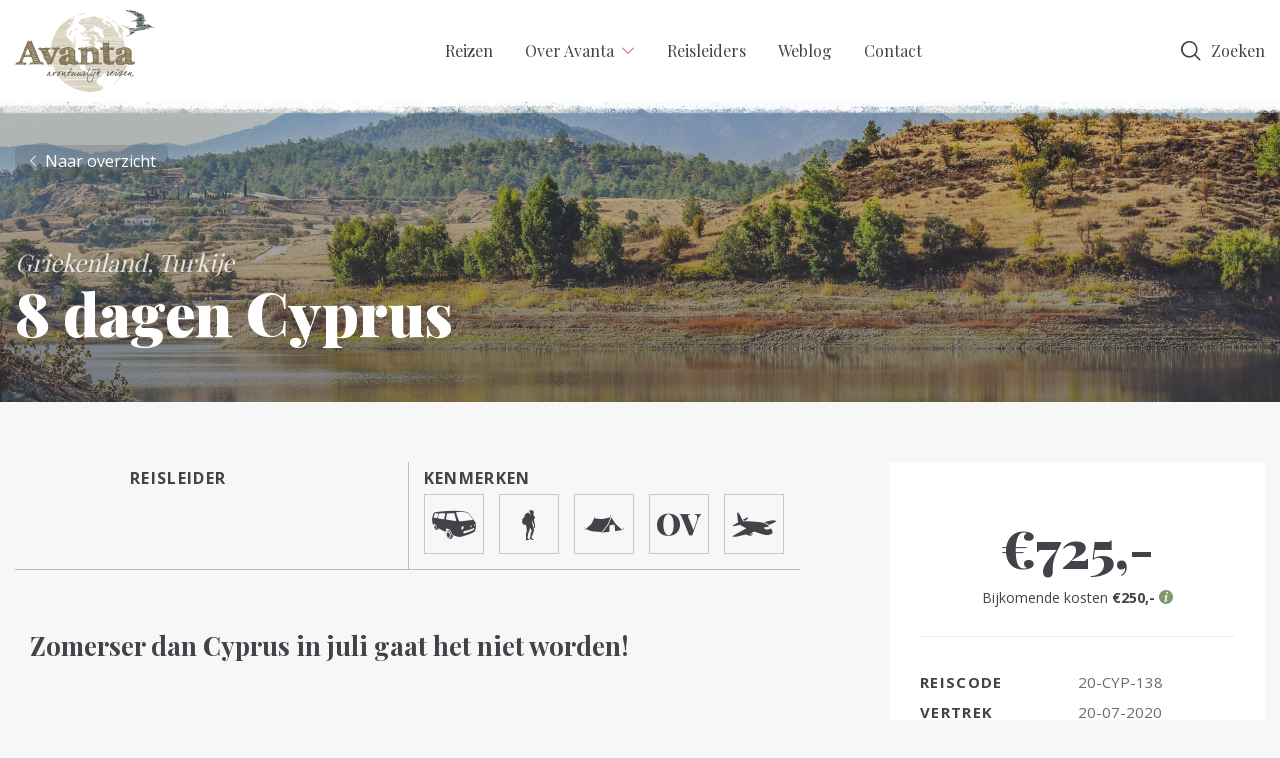

--- FILE ---
content_type: text/html; charset=UTF-8
request_url: https://www.avantareizen.nl/reis/8-dagen-cyprus/
body_size: 7676
content:
<!doctype html>
<html lang="nl-NL">
  <head>
  <script>(function(w,d,s,l,i){w[l]=w[l]||[];w[l].push({'gtm.start':
        new Date().getTime(),event:'gtm.js'});var f=d.getElementsByTagName(s)[0],
        j=d.createElement(s),dl=l!='dataLayer'?'&l='+l:'';j.async=true;j.src=
        'https://www.googletagmanager.com/gtm.js?id='+i+dl;f.parentNode.insertBefore(j,f);
    })(window,document,'script','dataLayer','GTM-TSQXXH5');</script>

  <meta charset="utf-8">
  <meta http-equiv="x-ua-compatible" content="ie=edge">
  <meta name="viewport" content="width=device-width, initial-scale=1, shrink-to-fit=no">

  <link rel="apple-touch-icon" sizes="180x180" href="https://www.avantareizen.nl/app/themes/project_theme/dist/images/apple-touch-icon_940e212c.png">
  <link rel="icon" type="image/png" sizes="64x64" href="https://www.avantareizen.nl/app/themes/project_theme/dist/images/favicon_8e1e78d1.png">

  <meta name='robots' content='index, follow, max-image-preview:large, max-snippet:-1, max-video-preview:-1' />
	<style>img:is([sizes="auto" i], [sizes^="auto," i]) { contain-intrinsic-size: 3000px 1500px }</style>
	
	<!-- This site is optimized with the Yoast SEO plugin v26.7 - https://yoast.com/wordpress/plugins/seo/ -->
	<title>8 dagen Cyprus - Avanta reizen</title>
	<link rel="canonical" href="https://www.avantareizen.nl/reis/8-dagen-cyprus/" />
	<meta property="og:locale" content="nl_NL" />
	<meta property="og:type" content="article" />
	<meta property="og:title" content="8 dagen Cyprus - Avanta reizen" />
	<meta property="og:url" content="https://www.avantareizen.nl/reis/8-dagen-cyprus/" />
	<meta property="og:site_name" content="Avanta reizen" />
	<meta property="article:modified_time" content="2020-07-07T09:12:26+00:00" />
	<meta property="og:image" content="https://www.avantareizen.nl/app/uploads/2020/06/Cyprus.3Pixa26.6.20.jpg" />
	<meta property="og:image:width" content="1920" />
	<meta property="og:image:height" content="1080" />
	<meta property="og:image:type" content="image/jpeg" />
	<meta name="twitter:card" content="summary_large_image" />
	<script type="application/ld+json" class="yoast-schema-graph">{"@context":"https://schema.org","@graph":[{"@type":"WebPage","@id":"https://www.avantareizen.nl/reis/8-dagen-cyprus/","url":"https://www.avantareizen.nl/reis/8-dagen-cyprus/","name":"8 dagen Cyprus - Avanta reizen","isPartOf":{"@id":"https://www.avantareizen.nl/#website"},"primaryImageOfPage":{"@id":"https://www.avantareizen.nl/reis/8-dagen-cyprus/#primaryimage"},"image":{"@id":"https://www.avantareizen.nl/reis/8-dagen-cyprus/#primaryimage"},"thumbnailUrl":"https://www.avantareizen.nl/app/uploads/2020/06/Cyprus.3Pixa26.6.20.jpg","datePublished":"2020-06-23T12:21:14+00:00","dateModified":"2020-07-07T09:12:26+00:00","breadcrumb":{"@id":"https://www.avantareizen.nl/reis/8-dagen-cyprus/#breadcrumb"},"inLanguage":"nl-NL","potentialAction":[{"@type":"ReadAction","target":["https://www.avantareizen.nl/reis/8-dagen-cyprus/"]}]},{"@type":"ImageObject","inLanguage":"nl-NL","@id":"https://www.avantareizen.nl/reis/8-dagen-cyprus/#primaryimage","url":"https://www.avantareizen.nl/app/uploads/2020/06/Cyprus.3Pixa26.6.20.jpg","contentUrl":"https://www.avantareizen.nl/app/uploads/2020/06/Cyprus.3Pixa26.6.20.jpg","width":1920,"height":1080},{"@type":"BreadcrumbList","@id":"https://www.avantareizen.nl/reis/8-dagen-cyprus/#breadcrumb","itemListElement":[{"@type":"ListItem","position":1,"name":"Home","item":"https://www.avantareizen.nl/"},{"@type":"ListItem","position":2,"name":"Reizen","item":"https://www.avantareizen.nl/reis/"},{"@type":"ListItem","position":3,"name":"8 dagen Cyprus"}]},{"@type":"WebSite","@id":"https://www.avantareizen.nl/#website","url":"https://www.avantareizen.nl/","name":"Avanta reizen","description":"","potentialAction":[{"@type":"SearchAction","target":{"@type":"EntryPoint","urlTemplate":"https://www.avantareizen.nl/?s={search_term_string}"},"query-input":{"@type":"PropertyValueSpecification","valueRequired":true,"valueName":"search_term_string"}}],"inLanguage":"nl-NL"}]}</script>
	<!-- / Yoast SEO plugin. -->


<link rel='dns-prefetch' href='//www.google.com' />
<link rel='dns-prefetch' href='//fonts.googleapis.com' />
<script type="text/javascript">
/* <![CDATA[ */
window._wpemojiSettings = {"baseUrl":"https:\/\/s.w.org\/images\/core\/emoji\/16.0.1\/72x72\/","ext":".png","svgUrl":"https:\/\/s.w.org\/images\/core\/emoji\/16.0.1\/svg\/","svgExt":".svg","source":{"concatemoji":"https:\/\/www.avantareizen.nl\/wp\/wp-includes\/js\/wp-emoji-release.min.js?ver=6.8.3"}};
/*! This file is auto-generated */
!function(s,n){var o,i,e;function c(e){try{var t={supportTests:e,timestamp:(new Date).valueOf()};sessionStorage.setItem(o,JSON.stringify(t))}catch(e){}}function p(e,t,n){e.clearRect(0,0,e.canvas.width,e.canvas.height),e.fillText(t,0,0);var t=new Uint32Array(e.getImageData(0,0,e.canvas.width,e.canvas.height).data),a=(e.clearRect(0,0,e.canvas.width,e.canvas.height),e.fillText(n,0,0),new Uint32Array(e.getImageData(0,0,e.canvas.width,e.canvas.height).data));return t.every(function(e,t){return e===a[t]})}function u(e,t){e.clearRect(0,0,e.canvas.width,e.canvas.height),e.fillText(t,0,0);for(var n=e.getImageData(16,16,1,1),a=0;a<n.data.length;a++)if(0!==n.data[a])return!1;return!0}function f(e,t,n,a){switch(t){case"flag":return n(e,"\ud83c\udff3\ufe0f\u200d\u26a7\ufe0f","\ud83c\udff3\ufe0f\u200b\u26a7\ufe0f")?!1:!n(e,"\ud83c\udde8\ud83c\uddf6","\ud83c\udde8\u200b\ud83c\uddf6")&&!n(e,"\ud83c\udff4\udb40\udc67\udb40\udc62\udb40\udc65\udb40\udc6e\udb40\udc67\udb40\udc7f","\ud83c\udff4\u200b\udb40\udc67\u200b\udb40\udc62\u200b\udb40\udc65\u200b\udb40\udc6e\u200b\udb40\udc67\u200b\udb40\udc7f");case"emoji":return!a(e,"\ud83e\udedf")}return!1}function g(e,t,n,a){var r="undefined"!=typeof WorkerGlobalScope&&self instanceof WorkerGlobalScope?new OffscreenCanvas(300,150):s.createElement("canvas"),o=r.getContext("2d",{willReadFrequently:!0}),i=(o.textBaseline="top",o.font="600 32px Arial",{});return e.forEach(function(e){i[e]=t(o,e,n,a)}),i}function t(e){var t=s.createElement("script");t.src=e,t.defer=!0,s.head.appendChild(t)}"undefined"!=typeof Promise&&(o="wpEmojiSettingsSupports",i=["flag","emoji"],n.supports={everything:!0,everythingExceptFlag:!0},e=new Promise(function(e){s.addEventListener("DOMContentLoaded",e,{once:!0})}),new Promise(function(t){var n=function(){try{var e=JSON.parse(sessionStorage.getItem(o));if("object"==typeof e&&"number"==typeof e.timestamp&&(new Date).valueOf()<e.timestamp+604800&&"object"==typeof e.supportTests)return e.supportTests}catch(e){}return null}();if(!n){if("undefined"!=typeof Worker&&"undefined"!=typeof OffscreenCanvas&&"undefined"!=typeof URL&&URL.createObjectURL&&"undefined"!=typeof Blob)try{var e="postMessage("+g.toString()+"("+[JSON.stringify(i),f.toString(),p.toString(),u.toString()].join(",")+"));",a=new Blob([e],{type:"text/javascript"}),r=new Worker(URL.createObjectURL(a),{name:"wpTestEmojiSupports"});return void(r.onmessage=function(e){c(n=e.data),r.terminate(),t(n)})}catch(e){}c(n=g(i,f,p,u))}t(n)}).then(function(e){for(var t in e)n.supports[t]=e[t],n.supports.everything=n.supports.everything&&n.supports[t],"flag"!==t&&(n.supports.everythingExceptFlag=n.supports.everythingExceptFlag&&n.supports[t]);n.supports.everythingExceptFlag=n.supports.everythingExceptFlag&&!n.supports.flag,n.DOMReady=!1,n.readyCallback=function(){n.DOMReady=!0}}).then(function(){return e}).then(function(){var e;n.supports.everything||(n.readyCallback(),(e=n.source||{}).concatemoji?t(e.concatemoji):e.wpemoji&&e.twemoji&&(t(e.twemoji),t(e.wpemoji)))}))}((window,document),window._wpemojiSettings);
/* ]]> */
</script>
<style id='wp-emoji-styles-inline-css' type='text/css'>

	img.wp-smiley, img.emoji {
		display: inline !important;
		border: none !important;
		box-shadow: none !important;
		height: 1em !important;
		width: 1em !important;
		margin: 0 0.07em !important;
		vertical-align: -0.1em !important;
		background: none !important;
		padding: 0 !important;
	}
</style>
<link rel='stylesheet' id='wp-block-library-css' href='https://www.avantareizen.nl/wp/wp-includes/css/dist/block-library/style.min.css?ver=6.8.3' type='text/css' media='all' />
<style id='classic-theme-styles-inline-css' type='text/css'>
/*! This file is auto-generated */
.wp-block-button__link{color:#fff;background-color:#32373c;border-radius:9999px;box-shadow:none;text-decoration:none;padding:calc(.667em + 2px) calc(1.333em + 2px);font-size:1.125em}.wp-block-file__button{background:#32373c;color:#fff;text-decoration:none}
</style>
<link rel='stylesheet' id='wpmf-gallery-popup-style-css' href='https://www.avantareizen.nl/app/plugins/wp-media-folder/assets/css/display-gallery/magnific-popup.css?ver=0.9.9' type='text/css' media='all' />
<link rel='stylesheet' id='wpmf-gallery-style-css' href='https://www.avantareizen.nl/app/plugins/wp-media-folder/assets/css/display-gallery/style-display-gallery.css?ver=6.1.9' type='text/css' media='all' />
<link rel='stylesheet' id='wpmf-slick-style-css' href='https://www.avantareizen.nl/app/plugins/wp-media-folder/assets/js/slick/slick.css?ver=6.1.9' type='text/css' media='all' />
<link rel='stylesheet' id='wpmf-slick-theme-style-css' href='https://www.avantareizen.nl/app/plugins/wp-media-folder/assets/js/slick/slick-theme.css?ver=6.1.9' type='text/css' media='all' />
<link rel='stylesheet' id='sage/main.css-css' href='https://www.avantareizen.nl/app/themes/project_theme/dist/styles/main_921ef94c.css' type='text/css' media='all' />
<link rel='stylesheet' id='google-fonts-css' href='https://fonts.googleapis.com/css?family=Open+Sans:400,700|Playfair+Display:400,700,900' type='text/css' media='all' />
<script type="text/javascript" src="https://www.avantareizen.nl/wp/wp-includes/js/jquery/jquery.min.js?ver=3.7.1" id="jquery-core-js"></script>
<script type="text/javascript" src="https://www.avantareizen.nl/wp/wp-includes/js/jquery/jquery-migrate.min.js?ver=3.4.1" id="jquery-migrate-js"></script>
<link rel="https://api.w.org/" href="https://www.avantareizen.nl/wp-json/" /><link rel="EditURI" type="application/rsd+xml" title="RSD" href="https://www.avantareizen.nl/wp/xmlrpc.php?rsd" />
<meta name="generator" content="WordPress 6.8.3" />
<link rel='shortlink' href='https://www.avantareizen.nl/?p=7467' />
<link rel="alternate" title="oEmbed (JSON)" type="application/json+oembed" href="https://www.avantareizen.nl/wp-json/oembed/1.0/embed?url=https%3A%2F%2Fwww.avantareizen.nl%2Freis%2F8-dagen-cyprus%2F" />
<link rel="alternate" title="oEmbed (XML)" type="text/xml+oembed" href="https://www.avantareizen.nl/wp-json/oembed/1.0/embed?url=https%3A%2F%2Fwww.avantareizen.nl%2Freis%2F8-dagen-cyprus%2F&#038;format=xml" />
<style type="text/css">.recentcomments a{display:inline !important;padding:0 !important;margin:0 !important;}</style>
</head>  <body class="wp-singular journey-template-default single single-journey postid-7467 wp-theme-project_themeresources wp-child-theme-project_themeresources 8-dagen-cyprus layout--single app-data index-data singular-data single-data single-journey-data single-journey-8-dagen-cyprus-data">
    <!-- Google Tag Manager (noscript) -->
  <noscript><iframe src="https://www.googletagmanager.com/ns.html?id=GTM-TSQXXH5"
                    height="0" width="0" style="display:none;visibility:hidden"></iframe></noscript>
  <!-- End Google Tag Manager (noscript) -->
        <header class="header-main ">

  <div class="header-main__inner">
    <div class="layout-container">

      <div class="mobile-header">
        <a class="brand" href="https://www.avantareizen.nl/">
          <img src="https://www.avantareizen.nl/app/themes/project_theme/dist/images/logo_3f3fba67.png" alt="Avanta reizen" />
        </a>

        <nav class="mobile-header__buttons">
          <a href="#" class="menutoggle"></a>
        </nav>
      </div>

      <nav class="nav-primary">
                  <div class="menu-primary-navigation-container"><ul id="menu-primary-navigation" class="nav"><li id="menu-item-662" class="menu-item menu-item-type-post_type_archive menu-item-object-journey menu-item-662"><a href="https://www.avantareizen.nl/reis/">Reizen</a></li>
<li id="menu-item-94" class="menu-item menu-item-type-post_type menu-item-object-page menu-item-has-children menu-item-94"><a href="https://www.avantareizen.nl/avanta-reizen/">Over Avanta</a>
<ul class="sub-menu">
	<li id="menu-item-96" class="menu-item menu-item-type-post_type menu-item-object-page menu-item-96"><a href="https://www.avantareizen.nl/avanta-reizen/onzemaniervanreizen/">Onze manier van reizen</a></li>
	<li id="menu-item-1152" class="menu-item menu-item-type-post_type menu-item-object-page menu-item-1152"><a href="https://www.avantareizen.nl/avanta-reizen/">Het Avantateam</a></li>
	<li id="menu-item-601" class="menu-item menu-item-type-post_type menu-item-object-page menu-item-601"><a href="https://www.avantareizen.nl/avanta-reizen/voorpret/">Voorpret</a></li>
	<li id="menu-item-590" class="menu-item menu-item-type-post_type_archive menu-item-object-faq menu-item-590"><a href="https://www.avantareizen.nl/faq/">Veelgestelde vragen</a></li>
	<li id="menu-item-1157" class="menu-item menu-item-type-post_type menu-item-object-page menu-item-1157"><a href="https://www.avantareizen.nl/algemene-voorwaarden/">Algemene voorwaarden</a></li>
</ul>
</li>
<li id="menu-item-162" class="menu-item menu-item-type-post_type_archive menu-item-object-guide menu-item-162"><a href="https://www.avantareizen.nl/reisleider/">Reisleiders</a></li>
<li id="menu-item-97" class="menu-item menu-item-type-post_type menu-item-object-page current_page_parent menu-item-97"><a href="https://www.avantareizen.nl/blog/">Weblog</a></li>
<li id="menu-item-98" class="menu-item menu-item-type-post_type menu-item-object-page menu-item-98"><a href="https://www.avantareizen.nl/contact/">Contact</a></li>
</ul></div>
              </nav>

      <a href="#" class="search-toggle"><span>Zoeken</span></a>
      <form role="search" method="get" action="https://www.avantareizen.nl/" class="search-widget">
  <span class="close"></span>
  <input type="search" class="search-widget__input" placeholder="Waar ben je naar op zoek?..." name="s" value="" required />
  <button type="submit" class="search-widget__submit btn"><span>Zoeken</span></button>
</form>
    </div>
  </div>

</header>
    
    
      <div class="page-header">
                <div class="page-header__image rellax" data-rellax-speed="-12" style="background-image: url(https://www.avantareizen.nl/app/uploads/2020/06/Cyprus.3Pixa26.6.20-1920x700.jpg); "></div>
        <div class="layout-container">
                      
    <a href="https://www.avantareizen.nl/reis/" class="to-archive"><span class="to-archive__label">Naar overzicht</span></a>

  <div class="page-header__title-block">

	      <div class="page-header__destination">

		  
		        <span>Griekenland</span>
		  
		        <span>Turkije</span>
		  
    </div>
	  
    <h1 class="page-header__title">8 dagen Cyprus</h1>

  </div>

                  </div>
      </div>

    
    
    <main class="main">

      <section class="content-main">

           
    <div class="layout-container">

      <div class="trip__single">

        <div class="trip__content">

          <div class="trip__content-header">

            
            
            <div class="block-ghost block-ghost--guide">

              <div class="guide-widget">
                                <figure class="guide-widget__thumb"></figure>
                                <div class="guide-widget__inner">
                                    <span class="block-ghost__label">Reisleider</span>
                                    <h2 class="guide-widget__title">
                    <a href=""> </a>
                                      </h2>
                </div>
              </div>

            </div>

            
            <div class="block-ghost block-ghost--trip">

              <span class="block-ghost__label">Kenmerken</span>


              <div class="trip-types trip-types--compact">

								
                                    <a href="https://www.avantareizen.nl/reis-categorie/avanta-vervoer/" class="trip-type" title="Avanta vervoer">
                    <span class="trip-type__icon trip-type__icon--avanta-vervoer"></span>
                  </a>
                  
                                    <a href="https://www.avantareizen.nl/reis-categorie/jongeren/" class="trip-type" title="Jongerenreizen">
                    <span class="trip-type__icon trip-type__icon--jongeren"></span>
                  </a>
                  
                                    <a href="https://www.avantareizen.nl/reis-categorie/kamperen/" class="trip-type" title="Kampeerreizen">
                    <span class="trip-type__icon trip-type__icon--kamperen"></span>
                  </a>
                  
                                    <a href="https://www.avantareizen.nl/reis-categorie/ov/" class="trip-type" title="OV">
                    <span class="trip-type__icon trip-type__icon--ov"></span>
                  </a>
                  
                                    <a href="https://www.avantareizen.nl/reis-categorie/vliegreis/" class="trip-type" title="Vliegreis">
                    <span class="trip-type__icon trip-type__icon--vliegreis"></span>
                  </a>
                  
              </div>

            </div>

          </div>

                      <div class="page-introduction">
              Zomerser dan Cyprus in juli gaat het niet worden!
            </div>
          
          <div class="page-content">
			 		<div class="page-content__text">
  <p>Cyprus bevindt zich op de grens van Europa en Klein Azië. Het eiland heeft een heerlijk warm en mediterraan klimaat, gematigd door zeewind.  De zon schijnt er meer dan 300 dagen per jaar, dus het moet raar lopen wil dit geen zomers reisje worden!</p>
<p>Dit mooie eiland heeft het in het verleden zwaar te verduren gehad. Cyprus is in de duizenden jaren van haar geschiedenis in handen geweest van de Egyptenaren, Feniciërs, Perzen, Romeinen, Byzantijnen, kruisvaarders, Franken, Venetianen, Turken en Britten. Elke cultuur liet haar sporen na in de bouwkunst, stijl, keuken, taal en mentaliteit van de eilandbewoners. Sinds 1974 is het eiland verdeeld in een Turks deel in het noorden en de Griekstalige Republiek Cyprus in het zuiden.</p>
<p>Op cultureel gebied is er dus genoeg te ontdekken! De koningsgraven bij Paphos, de imposante vestingwerken van de Venetianen en de theaters, thermen en paleizen van de Romeinen. Ook de natuur op het eiland is prachtig en heeft veel te bieden. Denk aan woeste kloven, ruige kusten en bergen tot 2000 meter. Veel van deze prachtige natuur hopen we al wandelend te ontdekken. De kruidige geur van hars en bergtijm vergezelt ons op deze tochten. De uitzichten zijn fantastisch en steeds weer anders, en ook het schaduwrijke Troodos gebergte met zwarte dennenbossen en grillig gevormde jeneverbesstruiken is een schitterende ervaring!</p>
<p>De reis is incl. autohuur (excl. brandstof en afkoop E.R.).<br />
De bijkomende kosten zijn bedoeld voor overige vervoerskosten, maaltijden en evt. kampeerovernachtingen.</p>

</div>
			</div>
        </div>

        <div class="trip__meta">

          <div class="box">
            <div class="box__inner">

              <div class="box__additional">

                                   
                  
                                      <span class="trip__price">
                      &euro;725,-
                    </span>
                  
                  
                                      <span class="trip__additional-costs">Bijkomende kosten <span>&euro;250,-</span> <a href="https://www.avantareizen.nl/bijkomende-kosten/" class="trip__info" target="_blank"></a></span>
                  
                  
                                  
              </div>

              <dl>
                                <dt>Reiscode</dt>
                <dd>20-CYP-138</dd>
                                <dt>Vertrek</dt>
                                <dd>20-07-2020</dd>
                <dt>Reisduur</dt>
                <dd>8 dagen</dd>



	                              <dt>Bestemming</dt>
                <dd>
		              
		                                <a href="https://www.avantareizen.nl/reis-categorie/griekenland/" target="_blank">Griekenland</a>

		              
		                                <a href="https://www.avantareizen.nl/reis-categorie/turkije/" target="_blank">Turkije</a>

		                              </dd>
	              





                                                  <dt>Reisleider</dt>
                  <dd>
                    <a href="">
                       
                    </a>
                  </dd>
                              </dl>

              
                              <div class="trip__guaranteed">
                  <h3>Gegarandeerd vertrek</h3>
                                  </div>
              

              
              
                  <span class="btn btn--inactive">Volgeboekt</span>

              
            </div>
          </div>

        </div>

      </div>

    </div>

  
                  <div class="section page-gallery">
            <div class="section__title">half Grieks, half Turks</div>
            <div class="section__subtitle">helemaal de moeite waard</div>
            <div class="slick-slider">
                              <div class="slick-slider__slide"><img src="https://www.avantareizen.nl/app/uploads/2019/02/PA240280-667x500.jpg" alt=""></div>
                              <div class="slick-slider__slide"><img src="https://www.avantareizen.nl/app/uploads/2020/01/IMG-20191120-WA0054_1-803x500.jpg" alt=""></div>
                              <div class="slick-slider__slide"><img src="https://www.avantareizen.nl/app/uploads/2020/01/IMG-20191113-WA0000_1-667x500.jpg" alt=""></div>
                              <div class="slick-slider__slide"><img src="https://www.avantareizen.nl/app/uploads/2019/02/Cyprus.MvB14-727x500.jpg" alt=""></div>
                              <div class="slick-slider__slide"><img src="https://www.avantareizen.nl/app/uploads/2019/02/PA280303-667x500.jpg" alt=""></div>
                              <div class="slick-slider__slide"><img src="https://www.avantareizen.nl/app/uploads/2019/02/PA240269-667x500.jpg" alt=""></div>
                              <div class="slick-slider__slide"><img src="https://www.avantareizen.nl/app/uploads/2019/02/PA230262-667x500.jpg" alt=""></div>
                              <div class="slick-slider__slide"><img src="https://www.avantareizen.nl/app/uploads/2019/02/PA270291-375x500.jpg" alt=""></div>
                              <div class="slick-slider__slide"><img src="https://www.avantareizen.nl/app/uploads/2019/02/PA260285-667x500.jpg" alt=""></div>
                              <div class="slick-slider__slide"><img src="https://www.avantareizen.nl/app/uploads/2019/02/PA240279-667x500.jpg" alt=""></div>
                              <div class="slick-slider__slide"><img src="https://www.avantareizen.nl/app/uploads/2020/01/IMG-20191120-WA0061_1-667x500.jpg" alt=""></div>
                              <div class="slick-slider__slide"><img src="https://www.avantareizen.nl/app/uploads/2019/02/Cyprus.MvB9_-765x500.jpg" alt=""></div>
                              <div class="slick-slider__slide"><img src="https://www.avantareizen.nl/app/uploads/2019/02/PA240273-667x500.jpg" alt=""></div>
                              <div class="slick-slider__slide"><img src="https://www.avantareizen.nl/app/uploads/2020/06/IMG-20191113-WA0003-667x500.jpg" alt=""></div>
                          </div>
          </div>
        
      </section>

      
    </main>

        <footer class="footer-main">
  <a class="brand brand--footer" href="https://www.avantareizen.nl/">
    <img src="https://www.avantareizen.nl/app/themes/project_theme/dist/images/logo-footer_8f88e2cc.png" alt="Avanta reizen" />
  </a>
  <div class="navigation-footer">
  <div class="layout-container">

    <nav class="nav-footer">
              <div class="menu-footer-navigation-container"><ul id="menu-footer-navigation" class="nav"><li id="menu-item-100" class="menu-item menu-item-type-post_type menu-item-object-page menu-item-100"><a href="https://www.avantareizen.nl/avanta-reizen/">Het Avantateam</a></li>
<li id="menu-item-101" class="menu-item menu-item-type-post_type menu-item-object-page current_page_parent menu-item-101"><a href="https://www.avantareizen.nl/blog/">Weblog</a></li>
<li id="menu-item-102" class="menu-item menu-item-type-post_type menu-item-object-page menu-item-102"><a href="https://www.avantareizen.nl/contact/">Contact</a></li>
</ul></div>
                              <div class="location">
                          <span class="location__phone">T: 0118-638427</span>
                                      <a href="mailto:info@avantareizen.nl" class="location__mail">E: info@avantareizen.nl</a>
                      </div>
                  </nav>

  </div>
</div>  <div class="contact-footer">
  <div class="layout-container">

          <ul class="social-items">
                                                <li class="social-item"><a href="https://www.facebook.com/AvantaReizen" class="social-item__icon social-item__icon--facebook"></a></li>
                                        <li class="social-item"><a href="https://twitter.com/AvantaReizen" class="social-item__icon social-item__icon--twitter"></a></li>
                                        <li class="social-item"><a href="https://www.instagram.com/avanta_reizen/" class="social-item__icon social-item__icon--instagram"></a></li>
                                          </ul>
    
    <a href="https://www.sgr.nl/" target="_blank"><img src="https://www.avantareizen.nl/app/themes/project_theme/dist/images/logo-footer-sgr_fc59bbd8.png" alt="SRG logo" class="footer-logo-srg"></a>

  </div>
</div>  <div class="legal-footer">
  <div class="layout-container">

    <div class="legal-footer__copyrights">
      <p class="source-org copyright">&copy; 2026 Avanta reizen</p>
    </div>
    <div class="legal-footer__links">
      <nav class="nav-subfooter">
              </nav>
    </div>
    <div class="legal-footer__creditbar">
      <ul>
        <li><p>Realisatie <a href="https://www.nedbase.nl/" target="_blank">Nedbase</a></p></li>
      </ul>
    </div>

  </div>
</div></footer>    <script type="speculationrules">
{"prefetch":[{"source":"document","where":{"and":[{"href_matches":"\/*"},{"not":{"href_matches":["\/wp\/wp-*.php","\/wp\/wp-admin\/*","\/app\/uploads\/*","\/app\/*","\/app\/plugins\/*","\/app\/themes\/project_theme\/*","\/app\/themes\/project_theme\/resources\/*","\/*\\?(.+)"]}},{"not":{"selector_matches":"a[rel~=\"nofollow\"]"}},{"not":{"selector_matches":".no-prefetch, .no-prefetch a"}}]},"eagerness":"conservative"}]}
</script>
<script type="text/javascript" src="https://www.avantareizen.nl/wp/wp-includes/js/imagesloaded.min.js?ver=5.0.0" id="imagesloaded-js"></script>
<script type="text/javascript" src="https://www.avantareizen.nl/wp/wp-includes/js/masonry.min.js?ver=4.2.2" id="masonry-js"></script>
<script type="text/javascript" src="https://www.avantareizen.nl/wp/wp-includes/js/jquery/jquery.masonry.min.js?ver=3.1.2b" id="jquery-masonry-js"></script>
<script type="text/javascript" src="https://www.avantareizen.nl/app/mu-plugins/project-plugin/public/assets/js/nedbase-public.js?ver=1.0.0" id="nedbase-js"></script>
<script type="text/javascript" id="gforms_recaptcha_recaptcha-js-extra">
/* <![CDATA[ */
var gforms_recaptcha_recaptcha_strings = {"nonce":"97d504830a","disconnect":"Disconnecting","change_connection_type":"Resetting","spinner":"https:\/\/www.avantareizen.nl\/app\/plugins\/gravityforms\/images\/spinner.svg","connection_type":"classic","disable_badge":"1","change_connection_type_title":"Change Connection Type","change_connection_type_message":"Changing the connection type will delete your current settings.  Do you want to proceed?","disconnect_title":"Disconnect","disconnect_message":"Disconnecting from reCAPTCHA will delete your current settings.  Do you want to proceed?","site_key":"6LeYKxcqAAAAACBpzbcbekfTkq_kmOGOp-56bndY"};
/* ]]> */
</script>
<script type="text/javascript" src="https://www.google.com/recaptcha/api.js?render=6LeYKxcqAAAAACBpzbcbekfTkq_kmOGOp-56bndY&amp;ver=2.1.0" id="gforms_recaptcha_recaptcha-js" defer="defer" data-wp-strategy="defer"></script>
<script type="text/javascript" src="https://www.avantareizen.nl/app/plugins/gravityformsrecaptcha/js/frontend.min.js?ver=2.1.0" id="gforms_recaptcha_frontend-js" defer="defer" data-wp-strategy="defer"></script>
<script type="text/javascript" src="https://www.avantareizen.nl/app/themes/project_theme/dist/scripts/main_921ef94c.js" id="sage/main.js-js"></script>
  </body>
</html>


--- FILE ---
content_type: text/html; charset=utf-8
request_url: https://www.google.com/recaptcha/api2/anchor?ar=1&k=6LeYKxcqAAAAACBpzbcbekfTkq_kmOGOp-56bndY&co=aHR0cHM6Ly93d3cuYXZhbnRhcmVpemVuLm5sOjQ0Mw..&hl=en&v=PoyoqOPhxBO7pBk68S4YbpHZ&size=invisible&anchor-ms=20000&execute-ms=30000&cb=yv6hssyzs4lm
body_size: 48705
content:
<!DOCTYPE HTML><html dir="ltr" lang="en"><head><meta http-equiv="Content-Type" content="text/html; charset=UTF-8">
<meta http-equiv="X-UA-Compatible" content="IE=edge">
<title>reCAPTCHA</title>
<style type="text/css">
/* cyrillic-ext */
@font-face {
  font-family: 'Roboto';
  font-style: normal;
  font-weight: 400;
  font-stretch: 100%;
  src: url(//fonts.gstatic.com/s/roboto/v48/KFO7CnqEu92Fr1ME7kSn66aGLdTylUAMa3GUBHMdazTgWw.woff2) format('woff2');
  unicode-range: U+0460-052F, U+1C80-1C8A, U+20B4, U+2DE0-2DFF, U+A640-A69F, U+FE2E-FE2F;
}
/* cyrillic */
@font-face {
  font-family: 'Roboto';
  font-style: normal;
  font-weight: 400;
  font-stretch: 100%;
  src: url(//fonts.gstatic.com/s/roboto/v48/KFO7CnqEu92Fr1ME7kSn66aGLdTylUAMa3iUBHMdazTgWw.woff2) format('woff2');
  unicode-range: U+0301, U+0400-045F, U+0490-0491, U+04B0-04B1, U+2116;
}
/* greek-ext */
@font-face {
  font-family: 'Roboto';
  font-style: normal;
  font-weight: 400;
  font-stretch: 100%;
  src: url(//fonts.gstatic.com/s/roboto/v48/KFO7CnqEu92Fr1ME7kSn66aGLdTylUAMa3CUBHMdazTgWw.woff2) format('woff2');
  unicode-range: U+1F00-1FFF;
}
/* greek */
@font-face {
  font-family: 'Roboto';
  font-style: normal;
  font-weight: 400;
  font-stretch: 100%;
  src: url(//fonts.gstatic.com/s/roboto/v48/KFO7CnqEu92Fr1ME7kSn66aGLdTylUAMa3-UBHMdazTgWw.woff2) format('woff2');
  unicode-range: U+0370-0377, U+037A-037F, U+0384-038A, U+038C, U+038E-03A1, U+03A3-03FF;
}
/* math */
@font-face {
  font-family: 'Roboto';
  font-style: normal;
  font-weight: 400;
  font-stretch: 100%;
  src: url(//fonts.gstatic.com/s/roboto/v48/KFO7CnqEu92Fr1ME7kSn66aGLdTylUAMawCUBHMdazTgWw.woff2) format('woff2');
  unicode-range: U+0302-0303, U+0305, U+0307-0308, U+0310, U+0312, U+0315, U+031A, U+0326-0327, U+032C, U+032F-0330, U+0332-0333, U+0338, U+033A, U+0346, U+034D, U+0391-03A1, U+03A3-03A9, U+03B1-03C9, U+03D1, U+03D5-03D6, U+03F0-03F1, U+03F4-03F5, U+2016-2017, U+2034-2038, U+203C, U+2040, U+2043, U+2047, U+2050, U+2057, U+205F, U+2070-2071, U+2074-208E, U+2090-209C, U+20D0-20DC, U+20E1, U+20E5-20EF, U+2100-2112, U+2114-2115, U+2117-2121, U+2123-214F, U+2190, U+2192, U+2194-21AE, U+21B0-21E5, U+21F1-21F2, U+21F4-2211, U+2213-2214, U+2216-22FF, U+2308-230B, U+2310, U+2319, U+231C-2321, U+2336-237A, U+237C, U+2395, U+239B-23B7, U+23D0, U+23DC-23E1, U+2474-2475, U+25AF, U+25B3, U+25B7, U+25BD, U+25C1, U+25CA, U+25CC, U+25FB, U+266D-266F, U+27C0-27FF, U+2900-2AFF, U+2B0E-2B11, U+2B30-2B4C, U+2BFE, U+3030, U+FF5B, U+FF5D, U+1D400-1D7FF, U+1EE00-1EEFF;
}
/* symbols */
@font-face {
  font-family: 'Roboto';
  font-style: normal;
  font-weight: 400;
  font-stretch: 100%;
  src: url(//fonts.gstatic.com/s/roboto/v48/KFO7CnqEu92Fr1ME7kSn66aGLdTylUAMaxKUBHMdazTgWw.woff2) format('woff2');
  unicode-range: U+0001-000C, U+000E-001F, U+007F-009F, U+20DD-20E0, U+20E2-20E4, U+2150-218F, U+2190, U+2192, U+2194-2199, U+21AF, U+21E6-21F0, U+21F3, U+2218-2219, U+2299, U+22C4-22C6, U+2300-243F, U+2440-244A, U+2460-24FF, U+25A0-27BF, U+2800-28FF, U+2921-2922, U+2981, U+29BF, U+29EB, U+2B00-2BFF, U+4DC0-4DFF, U+FFF9-FFFB, U+10140-1018E, U+10190-1019C, U+101A0, U+101D0-101FD, U+102E0-102FB, U+10E60-10E7E, U+1D2C0-1D2D3, U+1D2E0-1D37F, U+1F000-1F0FF, U+1F100-1F1AD, U+1F1E6-1F1FF, U+1F30D-1F30F, U+1F315, U+1F31C, U+1F31E, U+1F320-1F32C, U+1F336, U+1F378, U+1F37D, U+1F382, U+1F393-1F39F, U+1F3A7-1F3A8, U+1F3AC-1F3AF, U+1F3C2, U+1F3C4-1F3C6, U+1F3CA-1F3CE, U+1F3D4-1F3E0, U+1F3ED, U+1F3F1-1F3F3, U+1F3F5-1F3F7, U+1F408, U+1F415, U+1F41F, U+1F426, U+1F43F, U+1F441-1F442, U+1F444, U+1F446-1F449, U+1F44C-1F44E, U+1F453, U+1F46A, U+1F47D, U+1F4A3, U+1F4B0, U+1F4B3, U+1F4B9, U+1F4BB, U+1F4BF, U+1F4C8-1F4CB, U+1F4D6, U+1F4DA, U+1F4DF, U+1F4E3-1F4E6, U+1F4EA-1F4ED, U+1F4F7, U+1F4F9-1F4FB, U+1F4FD-1F4FE, U+1F503, U+1F507-1F50B, U+1F50D, U+1F512-1F513, U+1F53E-1F54A, U+1F54F-1F5FA, U+1F610, U+1F650-1F67F, U+1F687, U+1F68D, U+1F691, U+1F694, U+1F698, U+1F6AD, U+1F6B2, U+1F6B9-1F6BA, U+1F6BC, U+1F6C6-1F6CF, U+1F6D3-1F6D7, U+1F6E0-1F6EA, U+1F6F0-1F6F3, U+1F6F7-1F6FC, U+1F700-1F7FF, U+1F800-1F80B, U+1F810-1F847, U+1F850-1F859, U+1F860-1F887, U+1F890-1F8AD, U+1F8B0-1F8BB, U+1F8C0-1F8C1, U+1F900-1F90B, U+1F93B, U+1F946, U+1F984, U+1F996, U+1F9E9, U+1FA00-1FA6F, U+1FA70-1FA7C, U+1FA80-1FA89, U+1FA8F-1FAC6, U+1FACE-1FADC, U+1FADF-1FAE9, U+1FAF0-1FAF8, U+1FB00-1FBFF;
}
/* vietnamese */
@font-face {
  font-family: 'Roboto';
  font-style: normal;
  font-weight: 400;
  font-stretch: 100%;
  src: url(//fonts.gstatic.com/s/roboto/v48/KFO7CnqEu92Fr1ME7kSn66aGLdTylUAMa3OUBHMdazTgWw.woff2) format('woff2');
  unicode-range: U+0102-0103, U+0110-0111, U+0128-0129, U+0168-0169, U+01A0-01A1, U+01AF-01B0, U+0300-0301, U+0303-0304, U+0308-0309, U+0323, U+0329, U+1EA0-1EF9, U+20AB;
}
/* latin-ext */
@font-face {
  font-family: 'Roboto';
  font-style: normal;
  font-weight: 400;
  font-stretch: 100%;
  src: url(//fonts.gstatic.com/s/roboto/v48/KFO7CnqEu92Fr1ME7kSn66aGLdTylUAMa3KUBHMdazTgWw.woff2) format('woff2');
  unicode-range: U+0100-02BA, U+02BD-02C5, U+02C7-02CC, U+02CE-02D7, U+02DD-02FF, U+0304, U+0308, U+0329, U+1D00-1DBF, U+1E00-1E9F, U+1EF2-1EFF, U+2020, U+20A0-20AB, U+20AD-20C0, U+2113, U+2C60-2C7F, U+A720-A7FF;
}
/* latin */
@font-face {
  font-family: 'Roboto';
  font-style: normal;
  font-weight: 400;
  font-stretch: 100%;
  src: url(//fonts.gstatic.com/s/roboto/v48/KFO7CnqEu92Fr1ME7kSn66aGLdTylUAMa3yUBHMdazQ.woff2) format('woff2');
  unicode-range: U+0000-00FF, U+0131, U+0152-0153, U+02BB-02BC, U+02C6, U+02DA, U+02DC, U+0304, U+0308, U+0329, U+2000-206F, U+20AC, U+2122, U+2191, U+2193, U+2212, U+2215, U+FEFF, U+FFFD;
}
/* cyrillic-ext */
@font-face {
  font-family: 'Roboto';
  font-style: normal;
  font-weight: 500;
  font-stretch: 100%;
  src: url(//fonts.gstatic.com/s/roboto/v48/KFO7CnqEu92Fr1ME7kSn66aGLdTylUAMa3GUBHMdazTgWw.woff2) format('woff2');
  unicode-range: U+0460-052F, U+1C80-1C8A, U+20B4, U+2DE0-2DFF, U+A640-A69F, U+FE2E-FE2F;
}
/* cyrillic */
@font-face {
  font-family: 'Roboto';
  font-style: normal;
  font-weight: 500;
  font-stretch: 100%;
  src: url(//fonts.gstatic.com/s/roboto/v48/KFO7CnqEu92Fr1ME7kSn66aGLdTylUAMa3iUBHMdazTgWw.woff2) format('woff2');
  unicode-range: U+0301, U+0400-045F, U+0490-0491, U+04B0-04B1, U+2116;
}
/* greek-ext */
@font-face {
  font-family: 'Roboto';
  font-style: normal;
  font-weight: 500;
  font-stretch: 100%;
  src: url(//fonts.gstatic.com/s/roboto/v48/KFO7CnqEu92Fr1ME7kSn66aGLdTylUAMa3CUBHMdazTgWw.woff2) format('woff2');
  unicode-range: U+1F00-1FFF;
}
/* greek */
@font-face {
  font-family: 'Roboto';
  font-style: normal;
  font-weight: 500;
  font-stretch: 100%;
  src: url(//fonts.gstatic.com/s/roboto/v48/KFO7CnqEu92Fr1ME7kSn66aGLdTylUAMa3-UBHMdazTgWw.woff2) format('woff2');
  unicode-range: U+0370-0377, U+037A-037F, U+0384-038A, U+038C, U+038E-03A1, U+03A3-03FF;
}
/* math */
@font-face {
  font-family: 'Roboto';
  font-style: normal;
  font-weight: 500;
  font-stretch: 100%;
  src: url(//fonts.gstatic.com/s/roboto/v48/KFO7CnqEu92Fr1ME7kSn66aGLdTylUAMawCUBHMdazTgWw.woff2) format('woff2');
  unicode-range: U+0302-0303, U+0305, U+0307-0308, U+0310, U+0312, U+0315, U+031A, U+0326-0327, U+032C, U+032F-0330, U+0332-0333, U+0338, U+033A, U+0346, U+034D, U+0391-03A1, U+03A3-03A9, U+03B1-03C9, U+03D1, U+03D5-03D6, U+03F0-03F1, U+03F4-03F5, U+2016-2017, U+2034-2038, U+203C, U+2040, U+2043, U+2047, U+2050, U+2057, U+205F, U+2070-2071, U+2074-208E, U+2090-209C, U+20D0-20DC, U+20E1, U+20E5-20EF, U+2100-2112, U+2114-2115, U+2117-2121, U+2123-214F, U+2190, U+2192, U+2194-21AE, U+21B0-21E5, U+21F1-21F2, U+21F4-2211, U+2213-2214, U+2216-22FF, U+2308-230B, U+2310, U+2319, U+231C-2321, U+2336-237A, U+237C, U+2395, U+239B-23B7, U+23D0, U+23DC-23E1, U+2474-2475, U+25AF, U+25B3, U+25B7, U+25BD, U+25C1, U+25CA, U+25CC, U+25FB, U+266D-266F, U+27C0-27FF, U+2900-2AFF, U+2B0E-2B11, U+2B30-2B4C, U+2BFE, U+3030, U+FF5B, U+FF5D, U+1D400-1D7FF, U+1EE00-1EEFF;
}
/* symbols */
@font-face {
  font-family: 'Roboto';
  font-style: normal;
  font-weight: 500;
  font-stretch: 100%;
  src: url(//fonts.gstatic.com/s/roboto/v48/KFO7CnqEu92Fr1ME7kSn66aGLdTylUAMaxKUBHMdazTgWw.woff2) format('woff2');
  unicode-range: U+0001-000C, U+000E-001F, U+007F-009F, U+20DD-20E0, U+20E2-20E4, U+2150-218F, U+2190, U+2192, U+2194-2199, U+21AF, U+21E6-21F0, U+21F3, U+2218-2219, U+2299, U+22C4-22C6, U+2300-243F, U+2440-244A, U+2460-24FF, U+25A0-27BF, U+2800-28FF, U+2921-2922, U+2981, U+29BF, U+29EB, U+2B00-2BFF, U+4DC0-4DFF, U+FFF9-FFFB, U+10140-1018E, U+10190-1019C, U+101A0, U+101D0-101FD, U+102E0-102FB, U+10E60-10E7E, U+1D2C0-1D2D3, U+1D2E0-1D37F, U+1F000-1F0FF, U+1F100-1F1AD, U+1F1E6-1F1FF, U+1F30D-1F30F, U+1F315, U+1F31C, U+1F31E, U+1F320-1F32C, U+1F336, U+1F378, U+1F37D, U+1F382, U+1F393-1F39F, U+1F3A7-1F3A8, U+1F3AC-1F3AF, U+1F3C2, U+1F3C4-1F3C6, U+1F3CA-1F3CE, U+1F3D4-1F3E0, U+1F3ED, U+1F3F1-1F3F3, U+1F3F5-1F3F7, U+1F408, U+1F415, U+1F41F, U+1F426, U+1F43F, U+1F441-1F442, U+1F444, U+1F446-1F449, U+1F44C-1F44E, U+1F453, U+1F46A, U+1F47D, U+1F4A3, U+1F4B0, U+1F4B3, U+1F4B9, U+1F4BB, U+1F4BF, U+1F4C8-1F4CB, U+1F4D6, U+1F4DA, U+1F4DF, U+1F4E3-1F4E6, U+1F4EA-1F4ED, U+1F4F7, U+1F4F9-1F4FB, U+1F4FD-1F4FE, U+1F503, U+1F507-1F50B, U+1F50D, U+1F512-1F513, U+1F53E-1F54A, U+1F54F-1F5FA, U+1F610, U+1F650-1F67F, U+1F687, U+1F68D, U+1F691, U+1F694, U+1F698, U+1F6AD, U+1F6B2, U+1F6B9-1F6BA, U+1F6BC, U+1F6C6-1F6CF, U+1F6D3-1F6D7, U+1F6E0-1F6EA, U+1F6F0-1F6F3, U+1F6F7-1F6FC, U+1F700-1F7FF, U+1F800-1F80B, U+1F810-1F847, U+1F850-1F859, U+1F860-1F887, U+1F890-1F8AD, U+1F8B0-1F8BB, U+1F8C0-1F8C1, U+1F900-1F90B, U+1F93B, U+1F946, U+1F984, U+1F996, U+1F9E9, U+1FA00-1FA6F, U+1FA70-1FA7C, U+1FA80-1FA89, U+1FA8F-1FAC6, U+1FACE-1FADC, U+1FADF-1FAE9, U+1FAF0-1FAF8, U+1FB00-1FBFF;
}
/* vietnamese */
@font-face {
  font-family: 'Roboto';
  font-style: normal;
  font-weight: 500;
  font-stretch: 100%;
  src: url(//fonts.gstatic.com/s/roboto/v48/KFO7CnqEu92Fr1ME7kSn66aGLdTylUAMa3OUBHMdazTgWw.woff2) format('woff2');
  unicode-range: U+0102-0103, U+0110-0111, U+0128-0129, U+0168-0169, U+01A0-01A1, U+01AF-01B0, U+0300-0301, U+0303-0304, U+0308-0309, U+0323, U+0329, U+1EA0-1EF9, U+20AB;
}
/* latin-ext */
@font-face {
  font-family: 'Roboto';
  font-style: normal;
  font-weight: 500;
  font-stretch: 100%;
  src: url(//fonts.gstatic.com/s/roboto/v48/KFO7CnqEu92Fr1ME7kSn66aGLdTylUAMa3KUBHMdazTgWw.woff2) format('woff2');
  unicode-range: U+0100-02BA, U+02BD-02C5, U+02C7-02CC, U+02CE-02D7, U+02DD-02FF, U+0304, U+0308, U+0329, U+1D00-1DBF, U+1E00-1E9F, U+1EF2-1EFF, U+2020, U+20A0-20AB, U+20AD-20C0, U+2113, U+2C60-2C7F, U+A720-A7FF;
}
/* latin */
@font-face {
  font-family: 'Roboto';
  font-style: normal;
  font-weight: 500;
  font-stretch: 100%;
  src: url(//fonts.gstatic.com/s/roboto/v48/KFO7CnqEu92Fr1ME7kSn66aGLdTylUAMa3yUBHMdazQ.woff2) format('woff2');
  unicode-range: U+0000-00FF, U+0131, U+0152-0153, U+02BB-02BC, U+02C6, U+02DA, U+02DC, U+0304, U+0308, U+0329, U+2000-206F, U+20AC, U+2122, U+2191, U+2193, U+2212, U+2215, U+FEFF, U+FFFD;
}
/* cyrillic-ext */
@font-face {
  font-family: 'Roboto';
  font-style: normal;
  font-weight: 900;
  font-stretch: 100%;
  src: url(//fonts.gstatic.com/s/roboto/v48/KFO7CnqEu92Fr1ME7kSn66aGLdTylUAMa3GUBHMdazTgWw.woff2) format('woff2');
  unicode-range: U+0460-052F, U+1C80-1C8A, U+20B4, U+2DE0-2DFF, U+A640-A69F, U+FE2E-FE2F;
}
/* cyrillic */
@font-face {
  font-family: 'Roboto';
  font-style: normal;
  font-weight: 900;
  font-stretch: 100%;
  src: url(//fonts.gstatic.com/s/roboto/v48/KFO7CnqEu92Fr1ME7kSn66aGLdTylUAMa3iUBHMdazTgWw.woff2) format('woff2');
  unicode-range: U+0301, U+0400-045F, U+0490-0491, U+04B0-04B1, U+2116;
}
/* greek-ext */
@font-face {
  font-family: 'Roboto';
  font-style: normal;
  font-weight: 900;
  font-stretch: 100%;
  src: url(//fonts.gstatic.com/s/roboto/v48/KFO7CnqEu92Fr1ME7kSn66aGLdTylUAMa3CUBHMdazTgWw.woff2) format('woff2');
  unicode-range: U+1F00-1FFF;
}
/* greek */
@font-face {
  font-family: 'Roboto';
  font-style: normal;
  font-weight: 900;
  font-stretch: 100%;
  src: url(//fonts.gstatic.com/s/roboto/v48/KFO7CnqEu92Fr1ME7kSn66aGLdTylUAMa3-UBHMdazTgWw.woff2) format('woff2');
  unicode-range: U+0370-0377, U+037A-037F, U+0384-038A, U+038C, U+038E-03A1, U+03A3-03FF;
}
/* math */
@font-face {
  font-family: 'Roboto';
  font-style: normal;
  font-weight: 900;
  font-stretch: 100%;
  src: url(//fonts.gstatic.com/s/roboto/v48/KFO7CnqEu92Fr1ME7kSn66aGLdTylUAMawCUBHMdazTgWw.woff2) format('woff2');
  unicode-range: U+0302-0303, U+0305, U+0307-0308, U+0310, U+0312, U+0315, U+031A, U+0326-0327, U+032C, U+032F-0330, U+0332-0333, U+0338, U+033A, U+0346, U+034D, U+0391-03A1, U+03A3-03A9, U+03B1-03C9, U+03D1, U+03D5-03D6, U+03F0-03F1, U+03F4-03F5, U+2016-2017, U+2034-2038, U+203C, U+2040, U+2043, U+2047, U+2050, U+2057, U+205F, U+2070-2071, U+2074-208E, U+2090-209C, U+20D0-20DC, U+20E1, U+20E5-20EF, U+2100-2112, U+2114-2115, U+2117-2121, U+2123-214F, U+2190, U+2192, U+2194-21AE, U+21B0-21E5, U+21F1-21F2, U+21F4-2211, U+2213-2214, U+2216-22FF, U+2308-230B, U+2310, U+2319, U+231C-2321, U+2336-237A, U+237C, U+2395, U+239B-23B7, U+23D0, U+23DC-23E1, U+2474-2475, U+25AF, U+25B3, U+25B7, U+25BD, U+25C1, U+25CA, U+25CC, U+25FB, U+266D-266F, U+27C0-27FF, U+2900-2AFF, U+2B0E-2B11, U+2B30-2B4C, U+2BFE, U+3030, U+FF5B, U+FF5D, U+1D400-1D7FF, U+1EE00-1EEFF;
}
/* symbols */
@font-face {
  font-family: 'Roboto';
  font-style: normal;
  font-weight: 900;
  font-stretch: 100%;
  src: url(//fonts.gstatic.com/s/roboto/v48/KFO7CnqEu92Fr1ME7kSn66aGLdTylUAMaxKUBHMdazTgWw.woff2) format('woff2');
  unicode-range: U+0001-000C, U+000E-001F, U+007F-009F, U+20DD-20E0, U+20E2-20E4, U+2150-218F, U+2190, U+2192, U+2194-2199, U+21AF, U+21E6-21F0, U+21F3, U+2218-2219, U+2299, U+22C4-22C6, U+2300-243F, U+2440-244A, U+2460-24FF, U+25A0-27BF, U+2800-28FF, U+2921-2922, U+2981, U+29BF, U+29EB, U+2B00-2BFF, U+4DC0-4DFF, U+FFF9-FFFB, U+10140-1018E, U+10190-1019C, U+101A0, U+101D0-101FD, U+102E0-102FB, U+10E60-10E7E, U+1D2C0-1D2D3, U+1D2E0-1D37F, U+1F000-1F0FF, U+1F100-1F1AD, U+1F1E6-1F1FF, U+1F30D-1F30F, U+1F315, U+1F31C, U+1F31E, U+1F320-1F32C, U+1F336, U+1F378, U+1F37D, U+1F382, U+1F393-1F39F, U+1F3A7-1F3A8, U+1F3AC-1F3AF, U+1F3C2, U+1F3C4-1F3C6, U+1F3CA-1F3CE, U+1F3D4-1F3E0, U+1F3ED, U+1F3F1-1F3F3, U+1F3F5-1F3F7, U+1F408, U+1F415, U+1F41F, U+1F426, U+1F43F, U+1F441-1F442, U+1F444, U+1F446-1F449, U+1F44C-1F44E, U+1F453, U+1F46A, U+1F47D, U+1F4A3, U+1F4B0, U+1F4B3, U+1F4B9, U+1F4BB, U+1F4BF, U+1F4C8-1F4CB, U+1F4D6, U+1F4DA, U+1F4DF, U+1F4E3-1F4E6, U+1F4EA-1F4ED, U+1F4F7, U+1F4F9-1F4FB, U+1F4FD-1F4FE, U+1F503, U+1F507-1F50B, U+1F50D, U+1F512-1F513, U+1F53E-1F54A, U+1F54F-1F5FA, U+1F610, U+1F650-1F67F, U+1F687, U+1F68D, U+1F691, U+1F694, U+1F698, U+1F6AD, U+1F6B2, U+1F6B9-1F6BA, U+1F6BC, U+1F6C6-1F6CF, U+1F6D3-1F6D7, U+1F6E0-1F6EA, U+1F6F0-1F6F3, U+1F6F7-1F6FC, U+1F700-1F7FF, U+1F800-1F80B, U+1F810-1F847, U+1F850-1F859, U+1F860-1F887, U+1F890-1F8AD, U+1F8B0-1F8BB, U+1F8C0-1F8C1, U+1F900-1F90B, U+1F93B, U+1F946, U+1F984, U+1F996, U+1F9E9, U+1FA00-1FA6F, U+1FA70-1FA7C, U+1FA80-1FA89, U+1FA8F-1FAC6, U+1FACE-1FADC, U+1FADF-1FAE9, U+1FAF0-1FAF8, U+1FB00-1FBFF;
}
/* vietnamese */
@font-face {
  font-family: 'Roboto';
  font-style: normal;
  font-weight: 900;
  font-stretch: 100%;
  src: url(//fonts.gstatic.com/s/roboto/v48/KFO7CnqEu92Fr1ME7kSn66aGLdTylUAMa3OUBHMdazTgWw.woff2) format('woff2');
  unicode-range: U+0102-0103, U+0110-0111, U+0128-0129, U+0168-0169, U+01A0-01A1, U+01AF-01B0, U+0300-0301, U+0303-0304, U+0308-0309, U+0323, U+0329, U+1EA0-1EF9, U+20AB;
}
/* latin-ext */
@font-face {
  font-family: 'Roboto';
  font-style: normal;
  font-weight: 900;
  font-stretch: 100%;
  src: url(//fonts.gstatic.com/s/roboto/v48/KFO7CnqEu92Fr1ME7kSn66aGLdTylUAMa3KUBHMdazTgWw.woff2) format('woff2');
  unicode-range: U+0100-02BA, U+02BD-02C5, U+02C7-02CC, U+02CE-02D7, U+02DD-02FF, U+0304, U+0308, U+0329, U+1D00-1DBF, U+1E00-1E9F, U+1EF2-1EFF, U+2020, U+20A0-20AB, U+20AD-20C0, U+2113, U+2C60-2C7F, U+A720-A7FF;
}
/* latin */
@font-face {
  font-family: 'Roboto';
  font-style: normal;
  font-weight: 900;
  font-stretch: 100%;
  src: url(//fonts.gstatic.com/s/roboto/v48/KFO7CnqEu92Fr1ME7kSn66aGLdTylUAMa3yUBHMdazQ.woff2) format('woff2');
  unicode-range: U+0000-00FF, U+0131, U+0152-0153, U+02BB-02BC, U+02C6, U+02DA, U+02DC, U+0304, U+0308, U+0329, U+2000-206F, U+20AC, U+2122, U+2191, U+2193, U+2212, U+2215, U+FEFF, U+FFFD;
}

</style>
<link rel="stylesheet" type="text/css" href="https://www.gstatic.com/recaptcha/releases/PoyoqOPhxBO7pBk68S4YbpHZ/styles__ltr.css">
<script nonce="f5QIdYRZf8_4IywQbqSYyA" type="text/javascript">window['__recaptcha_api'] = 'https://www.google.com/recaptcha/api2/';</script>
<script type="text/javascript" src="https://www.gstatic.com/recaptcha/releases/PoyoqOPhxBO7pBk68S4YbpHZ/recaptcha__en.js" nonce="f5QIdYRZf8_4IywQbqSYyA">
      
    </script></head>
<body><div id="rc-anchor-alert" class="rc-anchor-alert"></div>
<input type="hidden" id="recaptcha-token" value="[base64]">
<script type="text/javascript" nonce="f5QIdYRZf8_4IywQbqSYyA">
      recaptcha.anchor.Main.init("[\x22ainput\x22,[\x22bgdata\x22,\x22\x22,\[base64]/[base64]/[base64]/[base64]/[base64]/[base64]/KGcoTywyNTMsTy5PKSxVRyhPLEMpKTpnKE8sMjUzLEMpLE8pKSxsKSksTykpfSxieT1mdW5jdGlvbihDLE8sdSxsKXtmb3IobD0odT1SKEMpLDApO08+MDtPLS0pbD1sPDw4fFooQyk7ZyhDLHUsbCl9LFVHPWZ1bmN0aW9uKEMsTyl7Qy5pLmxlbmd0aD4xMDQ/[base64]/[base64]/[base64]/[base64]/[base64]/[base64]/[base64]\\u003d\x22,\[base64]\\u003d\x22,\x22KhAYw43Cm0/[base64]/[base64]/[base64]/DhX/DiMOkUcOmwrLCs8OAwoFoMDfDu8OCAMOOwqXCo8K/HsKhVSZwTFDDv8O7K8OvCnEWw6xzw4rDgSo6w4TDosKuwr0Zw5QwWlw3HgxuwoRxwpnClUErTcKWw6TCvSIBCBrDjgxBEMKATsOtbzXDscOiwoAcFcKLPiFlw5Ujw5/DpsOEFTfDvUnDncKDI1wQw7DCgsKRw4vCn8OswoHCr3EFwqHCmxXCksOjBHZ5UzkEwq/Ch8O0w4bCicKcw5E7ezpjWXQywoPCm0DDkkrCqMOew6/DhsKld1zDgmXCpsOgw5rDhcKzwp86HRrCmAobIT7Cr8O7Ok/Cg1jCssOlwq3CsG49aThRw6DDsXXCkxZXPW14w4TDvixxSTBBBsKdYsOoFhvDnsKOVsO7w6EadnRswo/Cn8OFL8KLPjoHK8Ofw7LCnRvCl0o1wrPDm8OIwonCo8Olw5jCvMKHwok+w5HCncKLPcKswrfClxdwwo8fTXrCrsKUw63Dm8K6OMOebVvDu8OkXyjDklrDqsKgw7ArAcKTw5XDglrCosKFdQlXLsKKY8OTwq3Dq8KrwrYswqrDtEsgw5zDosKyw6JaG8OwQ8KtYl/[base64]/[base64]/esKjwo96w6tyw5vCuwhVwrgUwq7CrjdAw6DCo8O/w6BaGSjDulVSw5DCrm/CiVjChMOQAcKvd8Kpwo7CucKlwqzCjcKiAMK5wpPCs8Kfw49swr53MgIoYmQzHMOkYCbCocKDc8Kmw69UAQ16wq9IFsOdO8KMYMKuw70cwodtOsONwrE0BsOYwoAXwo4vGsKyWMOuX8O3SH8vwrLCryPCu8K9wq/DvsOfZsKncjUiWV5tMARRwqkZAX7Dj8OFwqQMOEYyw7UtA03Cq8O0wp7CjWXDl8O4c8O1LMKQwpYdYMOBXykKS2UmUSrCgSfDlMKiXsO9w6vDoMKuU1LCu8Kkd1TDu8KsNHwTCsOmPcOkwrvDsHHDhsKSwqPCpMOowpHDjCRxdSZ9wr8VRm/[base64]/wpFEcMKGwojDtcOcCsKdUcOrMsKaFxjCo8Kzwq3Dt8OjDRQiUH3CuV5dwqfCnSfCssO/HcOuA8OPQW9sCMKAwo3Dm8O5w4J0IMO2bcKxQ8OLFsKRwqx8wqoiw6PCqGcvwrrDolVfwpTCoh5Fw6fDqG5XSVdZTMKNw5JNN8KbIcOESMOWL8OvYlcFwrJjBBXDi8OPwr7Dr0vCk2o8w5dzFsKoAcK6wqTDkm1tYMO+w6vCmgRBw6nCosOpwr5Dw6vChcKzGR/CrMOnf3Maw4zCn8K4w64fwp5xw6DDriYmwpjDjnklw6TCocKWZsOCw5t1BcK2wo17wqMBw53DqMKhw4FSCsK4w73DmsO3woF5w6fCtsOLw7rDu0/[base64]/ChcOWw5LDlMOTGyDCoW7DuHZvwpw/w7fDmcOHaVTDt23CucO3MizCh8OMwpJGLsO5w6UJw6otIz4df8K7LVzCnMOxwrxUw4/Cg8KDw7wNJCjCh1vDuTR7w6N9wog/[base64]/CigV/wqoBwrDCtk16Hm9XR8K0LDMrV8OLw4MLwpclwpQSwow6cA/DjDZeHsOof8Kkw4jCtsKUw6LCskY9UsOpw7UoU8OINUY6Bns4woM7wpt+wq7DtMK0GMOAw5XDs8OeXDs9OVTDgMObw4grw5FIwoLDgSXCrMKTwpEqw7/DonrCucKZJEEEJHvCmMOwDSRMw6/[base64]/DnsKSY8OYPgQSwpAvw6DCs8KuwoPDmcKtw5jCosOtwol8w4phGStww6RydsOIw43DlRFFNA4ua8OYw6fDucO+aVjDgH3DrRBCIMKJwqnDtMKtwo7CmW0dwqrCisOiWcOXwqwHMCPChsOINh4/w5nDtRPCux5KwotDJWlbDkXDgnjDgcKMDRPDncKfwqFTRMOawpDChsOlw5TCucKXwo3Cp1TCgHfDgcOuU0/[base64]/DujULwpAhWsKrw5fChcKowoXCpsOXIsORIMKCw5rDkMOAw5/CnxjCiWE8w53CtyHClxZrw4PCsFRwwr/DiwNIwq7Cq3zDhGTDlcKCIcO6DMKeXcK8w7w7wrTCllfCvsORw7gUw6QuJQcHwpl4CVNzw71lwqBqw50bw6TCscORdMOgwrDDksKrFsOGAAFEE8KTOx/DhmrDrhzCrsKOBcOjI8OVwr8qw4DCu2PCi8O2wp/DvcOvf2Frw7UZwpjDtsK0w500GjkrdcKnSCLCq8OedlTDvcKHSsKffV/DkR8UXsKZw5rCmS/[base64]/CkcKWScOWw7liSsO8ABvClnXCvMKww4XCqFNrXsOYw7gjOXYeXG3Cn8OKUjPDqsKdwp1Yw69JbmnDojM1wpPDtcKcw4jCscKHw6kYal0+dB4IdhvDvMOYd1lYw7jDjgHCoU8hwoocwpE+wpDCrsOKwpc6w5XCoMK9wrXDgB/DiDrCtwdPwqk+M0bCkMO1w6PCjsKxw4fCocO/X8KvU8OZw4XCmWTCssKRwrtgwo/CiF99w6fDvsKgM2MbwobCvDTDnTnCtcOFwrLCmX4dwotAwpjCosKKFcKMN8KIcVAUeAA3UsKywqoyw4w4ZUgPbsOEG34IJT7DojogTMOrKU0jBsK0cS/CkW/CpFYQw6Baw7nCq8OIw5xcwrPDhQcxIzVrwrvCv8Opw7HCpljClH3DvMOBw7Rnw6TCoSRtwoTCpgDDlcKKw6XDjxhYwpozw6Unw4vDnHnDmmbDk33DiMKXKgnDi8KZwo3Dl3U3wpwyA8Kzwoh3A8K/QcKXw43CksOtbwnDgMKEw4dqw5xhwovChCoYWHXDjsONw63CmxRlUMKSwozCj8OEdR/DsMOlw5t3VcOuw7cTOsKTwogxZcKWbRfDpcKqLMOPNk/DrVg7woABeWjCuMKXwoHDlsOVwqnDq8OzUFcwwoXDtMKowp0wFkPDosO1fGPDnsOcG0LDqcKBw6kkT8KZdMKrwpc9dG7DicKzw7bDuy3CkMKHw5fCpHTCqcKxwpg0WGRuH0kzwqTDtcOLZjPDtCokb8Ozw5dOwqAXw519BDTCu8OfMwPCgcKTasKww67Duys/[base64]/[base64]/Ch8OzwrvCg8KGw6sfwq3DjsOcw7bCiwBiLsKww7XDlsK5woB3fcOvw4bDhsOYwrQoU8O6BA7DtFogw6bDpMOvGGfCuAFAw54scTgGKn/CksOeHzYRwpB5wr8HYDh2WWssw4vDkMKGw6JUwoB4cXJFQcK8fg1xMMOywobCjsKjQMObfMO3w5/CtcKrPsOgPcKhw4MOwq8Cwp3DgsKHw6c4w5RKw6HDncOZC8K8R8KDfxDDisKPw4A+FX3CgsOzB1XDg2LDsErCjSMXVxvCtA/[base64]/DgcKTwonDtHxQwp5cw5Ijw6rDn8KHesK/w5AHI8ONc8KVUwrDnMK/wqoKw5nCujPCnAQ3Yg/CikQpwrTDtj8DWBLCmR/CmcOMd8KQwpEPRx3DmsO1DWg+w6bCqsO0w5rCmMKMfcOswoRZN0vCrMOIb3MnwqXCr2jCsMKWw7LDjWHDuW/CusKJaEV1KcK1w4gOBGjDucKhwqwDMGXClsKcM8KAHCYYDMKXVBAkGMKBS8KIJAsNMMKIw6LDo8OCEsOiNFMnwqfDl2cuw4rCuHHDrcOaw7xrUk3ClsOwccKjO8KXWsOKNTt/w5Edw6PCjgnDhMOoO3DCp8KOwo/Dh8KzKMKmH3E9L8Kbw7jDuR4QQkwFwpzDpcOhC8OJMl5YMcOywpzCgMOQw5Bdwo/Dn8KQL3LDsm1QRgAhV8Olw65+wqLDoUXDqsKREMOEfsOpGFV/wptlUiNvfl5UwoEbw6fDkcK/LsKXwovDgFjCj8OdKMKNw5JYw5Yjw64DWnldYy7DlTFXXMKkwodScwLDp8OtfnJ3w7NjV8OXEsOwTDIlw68aJsO3w6DCo8K3cD/Cg8O9Clp5w60EXgtyd8KMworCsm5TM8O+w7bCn8OfwofDgw/[base64]/Zl9qw6Bgw7DCrg/DiAzDmXA7w7dmKjECNyHChsOyHMOuwr0qCxt8XznDpcOke3lvZmUMOcOHc8K1EylmcwvCqsOJecKwM2dZOhZwcDYCw7fDtw1kK8KbwqvCqQ/CqgZYwoUlwpcTAGsJw77Dhn7Cm1HDuMKFw6hEwo40UMOdw5EJwr7CucKxFGjDgcO8RMOjasKPw7LDrcK0w6/CrxnDhwsnNxXCjidyJWbCusOww4wRwobDlsK/wovDhgg0w6pKNlnCvGsowoPDggDDrB1mwqbCtkvDkzbChMKgw4AlKMO0DsK2w6LDk8K5amokw5nDosO8Lg4RdsOAbTbDrjpUw4zDp1cCfsONwr1LSDfDgFlMw5PDkcOQwpQAwqh5wpjDvsO8wpNVCFTChkJhwo1yw43CqsOJbcKBw6bDgsOoGhN/w4kQGcKhX0rDvHVxdlDCtMK+R0LDtcOiw7fDgCptwq/[base64]/Cu8KIT8OdTRPCocOXKsKXasO+Hi7CvsOBwpPDklgIA8OeN8Kmw5zCgzXDq8OXw47Dk8KdScK/wpfCu8Ovw67DukwLEMO0esOnGwAxTMOkYR3DkzjDqcK9csKOGMKfwpvCpsKaCA3CvMKEwrbCkh9Ew4LCvlQ9YMKEWixrwo7DvhfDkcO1w7jCgsOKw5IlJMOrwr/CuMOsP8OgwrsewqvDn8KTw4TCu8KGFxcVwqNubl7Cul3ClH7DnWPDslDDrMO2eCIzw73ChE7DkHA7STbDjMO/HcOLw7zCg8KHA8KKw4PDucObwo1VX004aHwyTwcIw7LDu8OhwpnDjUIXQ185wonCgypxSMOZV1w8f8O5JXY2VzPDmMK7wq0OKCjDqWvDuG7CucOKQ8K3w60IJsO0w6jDuj/[base64]/[base64]/[base64]/wpoFWRFMwobDhjDCscORTsKYJVzDpMKMw4zCvlkjwqYUdcO1w4M0w5xfKMOwWsOhwp1aGG1AFsOQw5hJbcKFw57CqMOyAcK6M8OiwrbCmkwkGCIVw5tbckXDmwzCoV5+worComBUJMKAwoPDt8Kzw4FJwoTCqhd9I8KPSMKbwpNKw7DCocOgwqDCvcKww6/CtMKrdDHClBskbsKaGFtlb8OUCcK7wqbDisONcgjCrVXDhgzCnjN/woVWw7MeI8OOwq7DiG4QJltnw40wDyFPwpbCt0Jowq4ow5prwqNJAMOOPiw/[base64]/DrFIFw7cPwppyw6nCrEvDosOsQ31jDMO+MgYOFVHCoXc2B8K6w5MCW8KvcxDCgR4HDjXCkMOZwpPDn8OPw5nCl0/DhcKWFXnCnsKVw5rDgsKWwptlDlxLw7IWCcKnwr9bw7UYFcKQDQrDgcK8wo3DosKSwq7CjxInw6J/D8OCwq7CvDDDt8KnTsOtw6dLwp4qw59Hw5ECa2/Cj3sdw6FwXMOQw7wnD8K/bMOZKwBLw5jDhV3CtnvCunzCi0nCsmrDoH4vdybChmbDoU9CRsOPwoUPwqpGwoU+wqhvw55jOsOjKz/Cj1BUIcKkw4l4UDFCwqN5M8Oyw5p3wpHCmMOjwqVdCsOKwqYZBsKCwqbDjcKzw6jCsC9OwpDCshVmBsKJIcO1RsK9wpZJwoI7w4tRdVjCq8O6Jl/CqMO5BX1Wwp/[base64]/w6HDoUBBKMK1woTCpwPDsHMRw5vDhMOuw57CpcOyw4RjfMOKIl4aDMOKSlYVGSF8w5fDiTRtwrJvwr9HworDqz5Vw5/[base64]/DuMKWw7vCscOtDEECBcOFGQzCtE/DhQFmwpTChcKwwqTDhmDDlcK2Kx7CmcKFwr3CksOcVifCsgfCh38TwoXDicKfLsOUAcKnw7sCwp/DuMOJw7wqwrvCoMOcw5/[base64]/Dp3EYwrfDjz9rw4zDo8OLwrx7wqTDrGHCglbClMKqSsKGCcOMw7I/wrxew7bCqsOpXXZXWwXDlsKMw6JUw7zCliIOwqInFsK8w6PDgcKUQ8KVwo7Do8Kdw5RWw7x0JU1Dwp8bBSHDl0nDg8ORPX/[base64]/DuMO+woQMZMOSPQvDqsKMwo01wq/[base64]/ChVXDuyTDvcOVw6vCmmnCpMOuYMKsw7MqwrnCq0s+EwAGOMK4BBooOMOhK8O/SjnCgy/[base64]/Dgmc+G8KOYA3CmcKpw5BPwqMZSMKzwpHCvivDkMK/N2PCn0A+WMK5YsOGIVTCgh/CqVbDrXFVVsK7wpTDrDpoMmxAWgN4U2pqw6lEAxTDrmTDu8K8w7XCkEk2VnbDjTIjJkvCtcOkw5UmVsKvZnQLw6BaS3M7w6fDisOHw77CiywNw4ZWQj0Ewqpow4/[base64]/w6k8w69FAsKKWMOTwrgdNsKZwpbDkMO0w6lPEBs9aijDjWfCgkvDtHnCmHYwbcKJM8OgE8KFPjVzw6pPFTXCn3bClsKIHcO0w4XDsWkRwpwQPsKGAMK1wplXVMK+b8KqRylHw4gEJShbcMOFw5jDgUvCoxp/w4/Dt8K8T8OFw5zDiQ/CpsOoeMO+Si5tD8KTaBRQwqgIwpclw4RQw7E7wplkNcOhw6IdwqfDnMO0wp4OwqrDpUJcaMKxW8KWP8Kcw6jDnnsMHsK2GcKDZHDCvh/DnUzDtQ52Yw3ChB0SwojDp3PChy8ZAMKJw5zCrsOkw7zCuTxnKcOwKRwqw4NFw6/[base64]/[base64]/[base64]/ClMO5QC/[base64]/DhsOPaxBpK8K5AEA5wq4Vwq7CvmB+GsKawr4NInV8HXdaYUoSw60MYMOeM8OEGR/CgsOuWlnDqX7Cj8KsS8OeK30gNsK9w4AbeMKPbh3Cn8OFF8Kvw6Z6wr4YBX/DksO8QsK/TkXCnMK6w5s1wpAZw7HClcO/w59TY2EOYMKHw6kxNcOUwoM5wqVNwrBvfsO7RmPCqMKDKcKRWcOiZRfCp8OWw4XCvcOFTk8ew5DDtD0PXQPCmXnCsjANw4bCoi3CtSQFXV3CrG1Kwp7CgcOcw7/CrAY2w5HDk8OmwoPCszkJOsOwwrxXwoA1KcKbIAjCscO6PsK5VgbCk8KQw4VSwo8CBsKqwqzCkxcrw4XDtMKVNSrCtEYMw4dUw4vDg8Obw5xrwr3CkFA6wpwRw68oRnTCoMOiDcOgGsOxJsKGfsOrI2JlbCFSVEbCncOiw5fCu0RawqU/wpTDuMObdMOlwojCryMEwrFkWifDvS3Clx40w5ocAQbDtSI0wrtlw6lyPMOfOTptwrImbsOpahk/w7cxw63CpkIPwqFNw71pw7fCmhh6NTpwEcKrTMKMFcKxWEsQe8OJwqjCrsK5w7YBE8O+EMOCw4XCtsOIFsOAw5nDuzt/DcKyDnERXMKVw5cpIGrCocO3w7sIEktlwqQTSsO1w5lqXcOYwp/DqFMqb3Uqw6wEw44hHzlsesOgR8OBBgzDrsKTwr/CoVcIC8OBZXQswrvDvMKrPMKBcMKpwr1QwonDqQZFw7NkV3PDhzwIw5V2DVTCk8OUQgtUdXDDsMOmcgDCgwbDox5jYQxMw7/CoWDDg19lwq3DgRcAwrkAwpsQIcOqw7pNE0nDj8Kvw4hSJDgRHMO0w7PDtEMXFAfDjBzCisOmwrskw5jDr2jDjcONXsKUwqHCgMOKwqJSwoNUwqDDicOmwo4VwrNuwrDDt8OaAMOdOsKlTG1OC8Kjw7fCp8KNDcKxw4vCl2HDpcKObC3DmcO7VzB/wrtkTcO2SsOZHsOVP8K1woXDtiUewqRkw6cbwqkWw63CvsKmw4/DuEXDkFzDoGhPRcOEKMO6wqVnw7rDqRTDv8O7esOUw4QMQxwWw687wpALbMKkw4EWNicbw7/[base64]/DscO1wrFXNXvDvcKkw4TDvBxSw75JAlnDqj5tTMOkw5fDlldQw4YpLH/Dg8O+e2ZmMGNCw5fDp8OKV2TCvhxhwqp9w73Cn8OjHsK/[base64]/Co8O4w67DvsK9DcOEMB7CusOuSwIlw7IwSBvDgSHCrAobDsOJNHjDsGTDoMKSwovCvMOEfHQ3w6/DucK+wrhKw7tsw7jCsDTCjsKIw5dBw6E5w6lCwrRbEsKRK2zDlsO9wojDuMOqNsKtw67DrysqUMO6f1/[base64]/Dr8OGwpYiP8OUFsOef8OvNmNsTzzCqcOwCsKmwpHDiMKJw4fClnAqwovCvUwBFnzDqm/[base64]/wp02VVslw71nw6d9JsKJccOWwo3DswcuW8KuEWzCqhQWw6FcH2rCp8KJw6ovwo/CmMKnAx0rwqJZMzl4wqx6EMORwpt1VsKOwovDr2FGwoHDssOZw5ExZSsnOMKDdW9rwoJ2GsOXw5zCg8KtwpMnw7HDgzBLwr9sw4ZydUxbHMOIUxzDhnPCr8Ohw6Mjw6d9w41/[base64]/DtsO/w6RbDsKEw4TCgcOQw7TChElswqlmSHY+UktWw6JCwrV0w5kcYsO2CMO+w4XCuWMZAcOMw4nDt8ObJEN1w6DCvXbDgnHDsBPCl8KLfRRtA8OMDsOPw6xcw7DCqXfCiMOAw5rCn8OLwpckYGRYX8O1XGfCvcK4LioFw5Eaw6vDhcOYw7/CpcOzwpjCo3NVw7bCoMKwwrhGw6LDmSxLw6DDvcKnw5QPwp4qUcOKOMOiw77ClR1ycnNxwr7DvsOmwpHCqg/[base64]/JHXDrELCmzkIw4nCtcKQLsK/wqYCw5VRwqfCt8O1b8OIJkPCvsKaw73CnSvCpXXDkcKCw4lgRMOgG0wDYMOpMsKcIMOxKHAMN8KawrkaOFbCisK7Q8OEwoErwqBPcGV/[base64]/bkIbCcKPwpPDgXQtwrDCiVjCn8OEPcObHDvDhBrDsyXCr8O9dUzDgyYOwqN1KUVSAMO6w6tjAsKhw7nCtW3CkCzDtMKlw6PDm2RYw73Dmi9yH8OewqvDixPCgSx/w5XCiUwtwqPChsKzRcORSsKJw6fClUJbfynDqlIEwqNNbwHDghYqwp3Cm8K5OGU2wqBawrV7wpYxw7c+cMKOWcOLwrZXwqMPYUnDkGUCOMOtwrbDriNTwp0pwpzDnMOhI8O7EcOuWBgJwoYfwp3CjcOwIMKKJGx+OcOOHWbDonPDsCXDjsKWcsOiw68EEsOxw4/CjWgQw6jCqMOXTsKCwr3Cok/DqEFBwqwJw5o+wqFDwpYbw4dcY8KYb8Oew5HDj8OmKsKrFjPDqBY2UMOPwpXDt8Ojw5BPT8OMOcOlwq/DusOpf2sfwpzCsVTDuMOxAMOywoXCiz/CnRYkScONEjxRE8OYw51Yw74GwqLCqcOmdAYnw7XCjDnCt8Ogdhs4wqbDrSTCp8KAwo/CsXTDmgEHKRLDpm5tJMKJwo3CtUnDt8OEFgXCnj1NeEFWC8O9cF3DosKmwot0w5Z7w4MJXsO+wqLDpsOvwrnDh0nCh11jH8K6O8OtTXzCisOlVAUyTMOVcWZNPynDl8Orwp3DhFvDt8Oaw4okw5BFwr4Nwq4RS1DCosO9C8KHVcOUWsKgXMKBwpA/[base64]/Dk8KVAMKeOcK0wp7DjsOeB0rDgmXDsRgtw6XDicOdZEfDpRkda0bDrjUjw4c5CMOqKmLCrD3Co8KDCX0rCGDCiCQTw544UEVzwqRxwrZlSHLDp8KmwqvCqUh/[base64]/DhsKqKMKIAkTDnsOGTW0rPB5SVhbCt0UrZyNWY8KCw7DDrcOtN8OLbsOsPcKPPRwHfTVZw4TCmsOiFFF4w57Dk2fCoMOtw4XDmB3Cpmggwo9Bw68/dMKnwojDmSsZwobDjznCl8KYEcKzw7ILL8OqZzgzV8KQw7Rcw6jDnC/DvMKSw7jDpcOIw7cEw5/Csn7DiMKWD8O1w6LCrcOewrfCrE3ChgA6a1HDqiACw6xLw6TCtRfCjcK5w6rDuxM5GcK5worDo8KaCMOawp05w5bCqMOLwq/CksKHwrDDsMO9aQAHVGEjw7VidcO8CMKJBlZ+YmJaw5TDq8KNw6RHwo7CrSlTwpodw7/CrS3CjFFxwo/DhAjCuMKJchdybTfCvsK1bsOZwqoodsKlwqXCsDbCj8KLLMONAxrCkgcdw4nCoR7CkmkmdMONwqTDkS/CqMOrPMKJcVQ+fcO3w7oDXSzDgwrClGxzGMOqC8O4wr3DsCDCs8OjRD/DtwrCplsAVcKqwqjCpz7CrTjCjXTDkUXDtEbClB5gLyTCgsKrKcO2woPCvsOCRj0Rwo7DusOAw64bURVXEMK1woZCD8OZw6kow57Ci8KmEnwZw6bCoAkNwrvDvGUXw5ACwpNCMC7ChcOWwqXCrcKldHLCr3XCvcOOI8Oiwqw4QEnDggzCvm4/[base64]/DnQnClsOWIQosw4PDqMOkwp7CkcO6wrcWwok2w4sjw5l3w6Q6woLDiMOPw4Fmwp8lT23CjcKOwp1AwrZhw5VNJ8OiN8O7w7vCmMOhwrI4MHnDgcOsw7nCjSPDj8KJw4zCocOlwqAsccOgS8KkbcOaQMKDwpIuSMOwdBhCw7TDig4Vw61Fw7/[base64]/DphfChkrCucK/cMOSwrXCuS84woALesKkNwfCicOEw5JyX3VWwqE7w7h7M8O/wpcccUrDmzllwppBw7FncSVvw4/Ds8OgYX/CjT3CrMKgecKfLcOWJRQ/LcKjw6bDosO0wrBgdcKNw6xyNiwRXirDiMKzwoROwoMVHsKJw4QaOUd1Ai3Duhc1wqzCncKEw4DCmT8Cw7U+QUvCnMKdAgRvwrnChsOdZyJwGFrDmcO+w5A2w4/DvMKUCls/[base64]/wrRid8K9Hm0/wpXDrhbDpFo6woRCNS/[base64]/Dvz3DlMKVwpdCw7lbw68mw5EwcwPCjgDDt1sww4LCmwx3KcOhwrUTwr5mOMKFw43CtMOiPMKzw7LDljHCkn7Cvi7Dn8KxCX87woAqcSElwqbDryksGBrCtcK9PcKxPWfDmMOSZcOJcsKBEFDCuBXDv8OmXVh1RcOcfcOCwr/Dl27CoHMRwoXDosOhUcOHw5XCjwjDn8Ouw5/[base64]/CtcKzwpnDtEkZKDhKw7kGHisJBzTDrcKTw6htS3YVTUk6w77CoXTDrz/DqxbCl3zDtMK3EGkDwpTCuV5pw7PCssKbBCnDmMKURcKXwo40XMKIw6QWBhbDqi3DoFLDi1oFwqhRw785ccKvw7wNwrJgNhEcw4rDsxfDr1Uswr05ezHDhcKobTBZw60tTcOnbcOhwoPDrMK+eVg9w4Uewrg/MMOGw4oAC8K/w5kPV8KPwpRnSsOpwoFhK8KkE8OVJsKcF8KXVcO0JDPClMKLw6cPwp3DsCfChkHCsMKkwqk9eVEyD2PDgMO6wojDt1/Cu8K1JsODLAleVcObwqxdHsObwpQGQsOXwpBBUcKDbsOFw5BPBcK3G8OMwpPCgWpuw7gASnvDl17CjcKPwp/DinIZKDfDv8OGwq5zw47CssOxw5nDvF7DqT1uKW14XMKdw7tXO8Oyw6fCtMObb8KDScO7wqc/wonCknrCjcKVK1cvNSDDisKBMcOewoLCrMKESCbClx/ConR0wrLDlcOrw4Quw6DCm2bDtCHDrlRkFGNHU8ONWMOPSMK0w4g8wqdaGCTDnzQuw6lJGgfDs8Oiwp1OZ8KnwpVGbEZIwpdXw7McdMOGZT7Dl2k2UsOJOQ4RcsO6wrYJwoTDr8OSSDfCgQPDgE/CrMOnOx7CpcOxw6DDtkbCgMOpw4HDrhRVw4rCu8O4OSk8wr0yw4AgDRfDn2VVI8KHw6VJwrnDhj9ywqdKf8OJbsKrwrPCjsKFwo3CpnU/wo50wqvClsOvwr3DsnzDhcOXGMKww77Duy1QLXQ9FznCtMKEwoBnw65hwrcnHMKmLMK0wqLDuQ3CiSgCw6kRN3/Do8KywodpWmZtAsKlwpEQecORaGFQw7kRwodCWBPCqsOUwpzCrMOeN19Dw5TCkMOdwrDCuivCj1rDhyHDosOUw6hewr8xwqvDhkvCm20Mw6wMeB/Ci8KGG0XCo8KYdi3DrMOResK8ChnDqMKrwqLCsFMRcMOYw6bCv1wvw4lUw7/CkVE7w54XRwFzbsOjw4kAw4YUw7poFkluwrwVw4VsF1YiJ8K3w6zDkm4dw7dYCUsKaCjCv8Klw71UOMOVKcOMdMKALsK/wqzDlCsLw5LCk8K/KMKGwqtjCcOnAAYNJnVkwpxxwpR+MsOPKXjDlRxUC8Orwq3DjMK8w6IkIR7DssOZdmZXA8K3wrzCuMKJw4XDg8OGwpDDj8OYw7vCnEhAbsKywp8EdT8pw7HDjwXCvcOgw5fDpsO+ZcOJwqzCqcK+woHCiwY1wqgBSsO7wrRVwr1Fw53DksO/LUrCl2fCqylTwrg4EMOOwozDg8K+YcK5w5TCnsKCwq5cHSrDgsKSwq/Ct8O1Q33DvBldwpLDoCEEw7fCl23CnmNXOnRmWcOoEnJIeBHDgk7CqsOcwoXCq8ODI2TDiEnCmCNhVyrChMKPw65Lw6sEwpItwq9wdRPCimfCjcKAWcOQFMK4aiQvwqTCn24Uw5vCpCnCgsO5TcK7eEPClcKCwpLDqsKvwokUw5/Cs8KRwrnCmFU8wrBuaCnDhsK5wpvDrMKtaSdbPwcsw6oUbMKzw5BnZcO5w63Dn8OFwr3Dh8Oyw5hJw7DCpcOfw6Rhwr1Vwo/CjRUTWcK9PURrwqfDpsOLwp1dw5lhw6rCviYGXcO+DcOQKR87HW1qe1IEWE/CgRTDvS7Cg8K3w6QkwpfDvMKifDc3Lnl/[base64]/CvTwsXcO0wrl+exQ/ThHCkcKsw5cRNcOydsO7eUV8w4lJwrXCqDDCpcK/w6zDl8KFw5PDszcfwqzCjkMuw5/DmcKnRMK5w6bCvMKcInrDrcKZEsK0KcKDw5RwJMOtN23DrMKHVzvDj8OhwqTCgsOYKMKgw7PDiUPCuMOgV8KhwrAUAz7DncO4N8O4wrBWwox8wrZtEcK0SFJ3wpJWwrEIC8K6wprDgXAnb8OwWDNxwqrDsMOIwrcYw7sfw4AwwrbDt8KPf8O/VsOfwqJ3wrvCql7CnsO5PktvaMOHLsK9TH93VH/CqMOXXMOmw4YzI8KUwrV7w4ZKwohUOMKDwrTCocKqwo0VH8OXUsO6TkzCnMKswozDg8OGwpLCo3VjJ8K8wrzCvWwMw4jDh8OhEsOnw7rCtMOCS3oNw7rDkjYTwrnDk8OtXDMISMKjSCXDicOZwpbDkTJ/M8KRLGfDuMK6ajEnRMOIVmlWw6TCglUVw5VLcC7DncK0wqTCoMOFw77DiMK+QsKMw6LDq8KLSMKVwqLDncObwpTCskFSYcKbwobDr8OMwpoRKzpaZcOdw5jCiT9Lw64iw7XDqlUkwpDDp2nDhcKjwqLClcKcwq/Ci8K7bcO9IMKnQ8OEw798wpZiw45Sw6vCi8O/[base64]/DnMKbFsKUw4x+D8KJV8Owwq5Sw6HDpMOSw7HDkCTDiy3DlQbDpFfCs8KUX2fDscOkw6cybXvDpWzCmkjDsm7DlVkEwr3Cm8KJJV4Dwqojw5TDh8KXwpQ8BcO+esKvw781wr9VScK8w5LCsMO1w5FCYMOuRhTCpm3Ck8KZRg3CjTNfX8OwwoAHw4/CucKHJXDDvCArZsK+DMKlEykXw5IKEMO/F8OTZcO8woF1w7taHcOfwpQHOChJwoltbMKpwodJw4FIw67CsmRVA8OKwrMtw48fw7jCrcOJwovDnMOad8KfQDlsw6h/QcKowqLCiyjDkcKww5rCicOmDh3DpCXCoMKkasOLPHM7C0Yww7bDmsKKwqAXwrk5w61Ww5V9EllfH3A8wrPCoW1/JsOrwrjCicOlJj7DucKVCkMqwp4aDsOpwofCksOOwrl4XHorwq8uYMK3B2jDmcKhw5R2w7XClsOIWMKyAsOhNMOiDMKzwqbCoMONwofDnSHCjsOWTcOFwpYeH33Dky3Ci8Oww4TCocKcwpjCpWXCnsK0woM6S8KxS8KGSmQ/wq9dw4Y5QGd3LsOvQyXDlz/[base64]/DkMOIw7nDiHxHV8K3J8KwwrAmNx9Iw5U7wrvCl8KKwq4zCAHDmCLCkcKkw7dWw6lswqPDsn1zHcKvPwx1w6nClU/DuMOxw6xEwr/[base64]/[base64]/[base64]/DvMKQVsOdwoknBQRUwqzDjcKLWERgK8OkLsKuLRfCmcKHwpdoAcKhOighwqnCuMOIH8KAw4TCo03DvE53fnM+OnbCicKHwqvDqhxDasOnQsObwqrDgsKMK8OYw7l+JsOpwodmwrBHwpLDv8KFMMK/[base64]/CuMKQdlgxw6LDjgRKbcKQwoJ+QsKkw71Kwrk7w4tYwpJ3c8KHw4vCpsKWwpLDusKdLgfDjEDDkgvCvStJwrLCnws9e8Kow6V9J8KGHCVjKCdTWsKnw5nDrMKAw5bCjcOwfMORHUYVEcKeO34XwpnCncOKw4PCgcKkw5c9wqgcGMO9wqbCjQ/DgGdTw6REw6MSwofCpRVdKlIzwpFCw5PCpcKHbU8obsKmw6Y5H0xowq99w50vCEogw5XClHnDkWQoF8KGcR/[base64]/Cm8Ogw5PDkcOKw4jDoMOvw7TCj8OSDsO8bcOowprCq08nw7jCmA9tSMOPACsAP8OCwpB6w4VCw6fDvMOpAxklw6pyNcOcwr5HwqfCqU/[base64]/CjMKawo/DksORbzXCliYKQcKFw7vCoXLDvFfDgDbDscKwD8Orw4QmA8OeeAgVMcOOwqrDisKFwplzRnTDg8Kow53Ct3/DgzPDo1scF8ONTsO+wqDCocOSwrjDlB7DqcKBa8K+AAHDkcOCwpNxY3vDnDjDjsK/[base64]/NMOJEhzDn8K7Fwo9wrcEKsKOwrJfwo/Di8KvaR15wpNlHcKlesOgIWfDoDPDqsKjJsKFScO1TsOdblFDwrIYw58hw6UFe8OBw7HDqkTDm8OQwoHCsMKyw6jDi8OYw4XCs8K6w5/DiRJiC0oVeMK4wpVJY2bChi/[base64]/DiMOrw7/DkMObBDwzwqLDiA/DqcKAw4Znw4dpF8KRP8KhfcK0PxnCgkPCoMO8NUFlw7J8wqV2wrvDnVU4PGgwH8O+w5ZDZDbCvsKfX8KbBsKfw4lyw77DszTCpmbChTjDmMKMI8KeJC5lGhBHdcKAD8O5EcO7Z2ERw5XDtEfDpsONfsKUwqjCuMOnwpJDF8Kkw5jCt3vCosKfwrjDrC5pwqMDw6/Dv8Kzwq3CsTjChUI/wpfCqcOdw5cOwpnCrAMUw6DDiGp5PMKyK8OXwpYzw4d4wozDr8OkMDEBw7p3w6vDvnjDsGTCtknDjWdzw7RWNsOBAm3DngtBYHISZcKRwpzCniA1w4DDrsK4w6/DilVfNFovwr3DmkfDn2gQBBthU8KXwp86WcOkw7jChA4ILMOuwq7CrcK6dcOWB8OVwo5LacOvIzc0UMOfw7zChsKUw7A7w5sWH0nCuCjDp8OUw4/Dq8K7D0R4O0oiFkfDoRDCii3DsBJHw47CpmLCvA7CtMKew4UGwpwabDwcZMKNw4DDoyhTwoXCmAQdwpHCvUFaw5A2wocsw78uw6DDucOkGsK8w45/fyw8w6/DqEXDvMKTTn4cwrjCkEpkQMOFBHo1Gk8aKMO9wozCv8OVccOcw4bDixvCmV/CuzB2wozCuhjDvETDrMOIewUAw6/DrUfDpADCmsOxfzYbJcKuw4hMcEjClsKVwovCjcKYQsK2wrsoZ14nTS/DuyrCtsOkTMK0eT3DrzFfVMOawplHw5Igwq/CkMKww47CmMOGDcOBUAjDuMOKwp/[base64]\x22],null,[\x22conf\x22,null,\x226LeYKxcqAAAAACBpzbcbekfTkq_kmOGOp-56bndY\x22,0,null,null,null,1,[21,125,63,73,95,87,41,43,42,83,102,105,109,121],[1017145,246],0,null,null,null,null,0,null,0,null,700,1,null,0,\[base64]/76lBhn6iwkZoQoZnOKMAhnM8xEZ\x22,0,1,null,null,1,null,0,0,null,null,null,0],\x22https://www.avantareizen.nl:443\x22,null,[3,1,1],null,null,null,1,3600,[\x22https://www.google.com/intl/en/policies/privacy/\x22,\x22https://www.google.com/intl/en/policies/terms/\x22],\x22x13jdBgEqMWrF2jLElD1/UC4pP7OcVnqtqIBvzoiMHU\\u003d\x22,1,0,null,1,1769091486208,0,0,[251,237,49],null,[1,67,221,9],\x22RC-oOVT0FMvdZAwFg\x22,null,null,null,null,null,\x220dAFcWeA6PNXgpzWWHIHNZ9HhtVrUDCd3897--FCXMACRQUiTMYmGzifp89m4aMkIUFRu09r-He342IHaMTAnwpRXJleurKMhmCg\x22,1769174286161]");
    </script></body></html>

--- FILE ---
content_type: text/plain
request_url: https://www.google-analytics.com/j/collect?v=1&_v=j102&aip=1&a=320687003&t=pageview&_s=1&dl=https%3A%2F%2Fwww.avantareizen.nl%2Freis%2F8-dagen-cyprus%2F&ul=en-us%40posix&dt=8%20dagen%20Cyprus%20-%20Avanta%20reizen&sr=1280x720&vp=1280x720&_u=YEBAAUABAAAAACAAI~&jid=975047619&gjid=386389372&cid=510979713.1769087886&tid=UA-35248281-1&_gid=1088472132.1769087886&_r=1&_slc=1&gtm=45He61k2n81TSQXXH5v810399294za200zd810399294&gcd=13l3l3l3l1l1&dma=0&tag_exp=103116026~103200004~104527907~104528500~104684208~104684211~105391253~115938465~115938469~116682877~117041588&z=706201310
body_size: -451
content:
2,cG-2ZSQF2QKCS